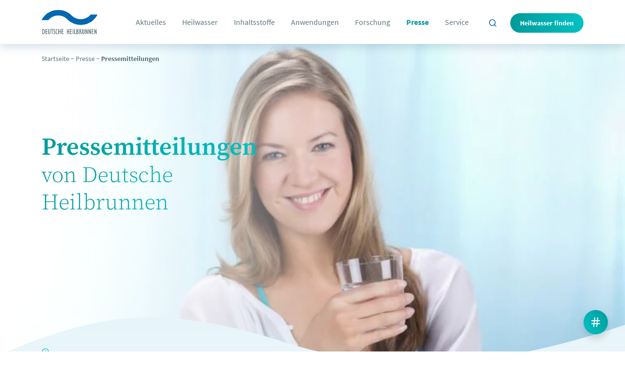

--- FILE ---
content_type: text/html; charset=UTF-8
request_url: https://www.heilwasser.com/presse/pressemitteilungen/?filter_category_first=56&filter_category_second=61&filter_category_third=67
body_size: 16684
content:
<!doctype html>
<html lang="de" class="-nojs root" itemscope itemtype="https://schema.org/WebPage">
<head>
    <script>
        document.getElementsByTagName('html')[0].className = '-js root';
    </script>
    <meta charset="UTF-8">
    <meta name="viewport" content="width=device-width, initial-scale=1, shrink-to-fit=no, user-scalable=yes">
    <meta http-equiv="x-ua-compatible" content="ie=edge">
    <link rel="apple-touch-icon" sizes="180x180" href="/wp-content/themes/heilwasser/assets/favicons/site.webmanifestapple-touch-icon.png">
    <link rel="icon" type="image/png" sizes="32x32" href="/wp-content/themes/heilwasser/assets/favicons/favicon-32x32.png">
    <link rel="icon" type="image/png" sizes="16x16" href="/wp-content/themes/heilwasser/assets/favicons/favicon-16x16.png">
    <link rel="manifest" href="/wp-content/themes/heilwasser/assets/favicons/site.webmanifest">
    <link rel="mask-icon" href="/wp-content/themes/heilwasser/assets/favicons/safari-pinned-tab.svg" color="#ffffff">
    <meta name="msapplication-TileColor" content="#ffffff">
    <meta name="theme-color" content="#ffffff">
    <title>
        Pressemitteilungen ~ Heilwasser.com</title>
    <meta name='robots' content='index, follow, max-image-preview:large, max-snippet:-1, max-video-preview:-1' />

	<!-- This site is optimized with the Yoast SEO plugin v26.8 - https://yoast.com/product/yoast-seo-wordpress/ -->
	<link rel="canonical" href="https://www.heilwasser.com/presse/pressemitteilungen/" />
	<meta property="og:locale" content="de_DE" />
	<meta property="og:type" content="article" />
	<meta property="og:title" content="Pressemitteilungen ~ Heilwasser.com" />
	<meta property="og:description" content="Alle Pressemitteilungen im Überblick Hier finden Sie die aktuellen Pressemitteilungen zum Thema Heilwasser, gesunde Ernährung und vieles mehr." />
	<meta property="og:url" content="https://www.heilwasser.com/presse/pressemitteilungen/" />
	<meta property="og:site_name" content="Heilwasser.com" />
	<meta property="article:modified_time" content="2021-06-18T10:50:30+00:00" />
	<meta property="og:image" content="https://www.heilwasser.com/wp-content/uploads/pressemitteilungen-heilwasser.jpg" />
	<meta property="og:image:width" content="2880" />
	<meta property="og:image:height" content="1500" />
	<meta property="og:image:type" content="image/jpeg" />
	<meta name="twitter:card" content="summary_large_image" />
	<meta name="twitter:label1" content="Geschätzte Lesezeit" />
	<meta name="twitter:data1" content="1 Minute" />
	<script type="application/ld+json" class="yoast-schema-graph">{"@context":"https://schema.org","@graph":[{"@type":"WebPage","@id":"https://www.heilwasser.com/presse/pressemitteilungen/","url":"https://www.heilwasser.com/presse/pressemitteilungen/","name":"Pressemitteilungen ~ Heilwasser.com","isPartOf":{"@id":"https://www.heilwasser.com/#website"},"primaryImageOfPage":{"@id":"https://www.heilwasser.com/presse/pressemitteilungen/#primaryimage"},"image":{"@id":"https://www.heilwasser.com/presse/pressemitteilungen/#primaryimage"},"thumbnailUrl":"https://www.heilwasser.com/wp-content/uploads/pressemitteilungen-heilwasser.jpg","datePublished":"2021-05-07T07:55:19+00:00","dateModified":"2021-06-18T10:50:30+00:00","breadcrumb":{"@id":"https://www.heilwasser.com/presse/pressemitteilungen/#breadcrumb"},"inLanguage":"de","potentialAction":[{"@type":"ReadAction","target":["https://www.heilwasser.com/presse/pressemitteilungen/"]}]},{"@type":"ImageObject","inLanguage":"de","@id":"https://www.heilwasser.com/presse/pressemitteilungen/#primaryimage","url":"https://www.heilwasser.com/wp-content/uploads/pressemitteilungen-heilwasser.jpg","contentUrl":"https://www.heilwasser.com/wp-content/uploads/pressemitteilungen-heilwasser.jpg","width":2880,"height":1500,"caption":"Pressemitteilungen zu Heilwasser | Foto: Informationsbüro Heilwasser"},{"@type":"BreadcrumbList","@id":"https://www.heilwasser.com/presse/pressemitteilungen/#breadcrumb","itemListElement":[{"@type":"ListItem","position":1,"name":"Startseite","item":"https://www.heilwasser.com/"},{"@type":"ListItem","position":2,"name":"Presse","item":"https://www.heilwasser.com/presse/"},{"@type":"ListItem","position":3,"name":"Pressemitteilungen"}]},{"@type":"WebSite","@id":"https://www.heilwasser.com/#website","url":"https://www.heilwasser.com/","name":"Heilwasser.com","description":"Naturheilmittel &amp; Heilquelle","potentialAction":[{"@type":"SearchAction","target":{"@type":"EntryPoint","urlTemplate":"https://www.heilwasser.com/?s={search_term_string}"},"query-input":{"@type":"PropertyValueSpecification","valueRequired":true,"valueName":"search_term_string"}}],"inLanguage":"de"}]}</script>
	<!-- / Yoast SEO plugin. -->


<link rel="alternate" title="oEmbed (JSON)" type="application/json+oembed" href="https://www.heilwasser.com/wp-json/oembed/1.0/embed?url=https%3A%2F%2Fwww.heilwasser.com%2Fpresse%2Fpressemitteilungen%2F" />
<link rel="alternate" title="oEmbed (XML)" type="text/xml+oembed" href="https://www.heilwasser.com/wp-json/oembed/1.0/embed?url=https%3A%2F%2Fwww.heilwasser.com%2Fpresse%2Fpressemitteilungen%2F&#038;format=xml" />
<style id='wp-img-auto-sizes-contain-inline-css' type='text/css'>
img:is([sizes=auto i],[sizes^="auto," i]){contain-intrinsic-size:3000px 1500px}
/*# sourceURL=wp-img-auto-sizes-contain-inline-css */
</style>
<style id='wp-block-library-inline-css' type='text/css'>
:root{--wp-block-synced-color:#7a00df;--wp-block-synced-color--rgb:122,0,223;--wp-bound-block-color:var(--wp-block-synced-color);--wp-editor-canvas-background:#ddd;--wp-admin-theme-color:#007cba;--wp-admin-theme-color--rgb:0,124,186;--wp-admin-theme-color-darker-10:#006ba1;--wp-admin-theme-color-darker-10--rgb:0,107,160.5;--wp-admin-theme-color-darker-20:#005a87;--wp-admin-theme-color-darker-20--rgb:0,90,135;--wp-admin-border-width-focus:2px}@media (min-resolution:192dpi){:root{--wp-admin-border-width-focus:1.5px}}.wp-element-button{cursor:pointer}:root .has-very-light-gray-background-color{background-color:#eee}:root .has-very-dark-gray-background-color{background-color:#313131}:root .has-very-light-gray-color{color:#eee}:root .has-very-dark-gray-color{color:#313131}:root .has-vivid-green-cyan-to-vivid-cyan-blue-gradient-background{background:linear-gradient(135deg,#00d084,#0693e3)}:root .has-purple-crush-gradient-background{background:linear-gradient(135deg,#34e2e4,#4721fb 50%,#ab1dfe)}:root .has-hazy-dawn-gradient-background{background:linear-gradient(135deg,#faaca8,#dad0ec)}:root .has-subdued-olive-gradient-background{background:linear-gradient(135deg,#fafae1,#67a671)}:root .has-atomic-cream-gradient-background{background:linear-gradient(135deg,#fdd79a,#004a59)}:root .has-nightshade-gradient-background{background:linear-gradient(135deg,#330968,#31cdcf)}:root .has-midnight-gradient-background{background:linear-gradient(135deg,#020381,#2874fc)}:root{--wp--preset--font-size--normal:16px;--wp--preset--font-size--huge:42px}.has-regular-font-size{font-size:1em}.has-larger-font-size{font-size:2.625em}.has-normal-font-size{font-size:var(--wp--preset--font-size--normal)}.has-huge-font-size{font-size:var(--wp--preset--font-size--huge)}.has-text-align-center{text-align:center}.has-text-align-left{text-align:left}.has-text-align-right{text-align:right}.has-fit-text{white-space:nowrap!important}#end-resizable-editor-section{display:none}.aligncenter{clear:both}.items-justified-left{justify-content:flex-start}.items-justified-center{justify-content:center}.items-justified-right{justify-content:flex-end}.items-justified-space-between{justify-content:space-between}.screen-reader-text{border:0;clip-path:inset(50%);height:1px;margin:-1px;overflow:hidden;padding:0;position:absolute;width:1px;word-wrap:normal!important}.screen-reader-text:focus{background-color:#ddd;clip-path:none;color:#444;display:block;font-size:1em;height:auto;left:5px;line-height:normal;padding:15px 23px 14px;text-decoration:none;top:5px;width:auto;z-index:100000}html :where(.has-border-color){border-style:solid}html :where([style*=border-top-color]){border-top-style:solid}html :where([style*=border-right-color]){border-right-style:solid}html :where([style*=border-bottom-color]){border-bottom-style:solid}html :where([style*=border-left-color]){border-left-style:solid}html :where([style*=border-width]){border-style:solid}html :where([style*=border-top-width]){border-top-style:solid}html :where([style*=border-right-width]){border-right-style:solid}html :where([style*=border-bottom-width]){border-bottom-style:solid}html :where([style*=border-left-width]){border-left-style:solid}html :where(img[class*=wp-image-]){height:auto;max-width:100%}:where(figure){margin:0 0 1em}html :where(.is-position-sticky){--wp-admin--admin-bar--position-offset:var(--wp-admin--admin-bar--height,0px)}@media screen and (max-width:600px){html :where(.is-position-sticky){--wp-admin--admin-bar--position-offset:0px}}

/*# sourceURL=wp-block-library-inline-css */
</style><style id='global-styles-inline-css' type='text/css'>
:root{--wp--preset--aspect-ratio--square: 1;--wp--preset--aspect-ratio--4-3: 4/3;--wp--preset--aspect-ratio--3-4: 3/4;--wp--preset--aspect-ratio--3-2: 3/2;--wp--preset--aspect-ratio--2-3: 2/3;--wp--preset--aspect-ratio--16-9: 16/9;--wp--preset--aspect-ratio--9-16: 9/16;--wp--preset--color--black: #000000;--wp--preset--color--cyan-bluish-gray: #abb8c3;--wp--preset--color--white: #ffffff;--wp--preset--color--pale-pink: #f78da7;--wp--preset--color--vivid-red: #cf2e2e;--wp--preset--color--luminous-vivid-orange: #ff6900;--wp--preset--color--luminous-vivid-amber: #fcb900;--wp--preset--color--light-green-cyan: #7bdcb5;--wp--preset--color--vivid-green-cyan: #00d084;--wp--preset--color--pale-cyan-blue: #8ed1fc;--wp--preset--color--vivid-cyan-blue: #0693e3;--wp--preset--color--vivid-purple: #9b51e0;--wp--preset--gradient--vivid-cyan-blue-to-vivid-purple: linear-gradient(135deg,rgb(6,147,227) 0%,rgb(155,81,224) 100%);--wp--preset--gradient--light-green-cyan-to-vivid-green-cyan: linear-gradient(135deg,rgb(122,220,180) 0%,rgb(0,208,130) 100%);--wp--preset--gradient--luminous-vivid-amber-to-luminous-vivid-orange: linear-gradient(135deg,rgb(252,185,0) 0%,rgb(255,105,0) 100%);--wp--preset--gradient--luminous-vivid-orange-to-vivid-red: linear-gradient(135deg,rgb(255,105,0) 0%,rgb(207,46,46) 100%);--wp--preset--gradient--very-light-gray-to-cyan-bluish-gray: linear-gradient(135deg,rgb(238,238,238) 0%,rgb(169,184,195) 100%);--wp--preset--gradient--cool-to-warm-spectrum: linear-gradient(135deg,rgb(74,234,220) 0%,rgb(151,120,209) 20%,rgb(207,42,186) 40%,rgb(238,44,130) 60%,rgb(251,105,98) 80%,rgb(254,248,76) 100%);--wp--preset--gradient--blush-light-purple: linear-gradient(135deg,rgb(255,206,236) 0%,rgb(152,150,240) 100%);--wp--preset--gradient--blush-bordeaux: linear-gradient(135deg,rgb(254,205,165) 0%,rgb(254,45,45) 50%,rgb(107,0,62) 100%);--wp--preset--gradient--luminous-dusk: linear-gradient(135deg,rgb(255,203,112) 0%,rgb(199,81,192) 50%,rgb(65,88,208) 100%);--wp--preset--gradient--pale-ocean: linear-gradient(135deg,rgb(255,245,203) 0%,rgb(182,227,212) 50%,rgb(51,167,181) 100%);--wp--preset--gradient--electric-grass: linear-gradient(135deg,rgb(202,248,128) 0%,rgb(113,206,126) 100%);--wp--preset--gradient--midnight: linear-gradient(135deg,rgb(2,3,129) 0%,rgb(40,116,252) 100%);--wp--preset--font-size--small: 13px;--wp--preset--font-size--medium: 20px;--wp--preset--font-size--large: 36px;--wp--preset--font-size--x-large: 42px;--wp--preset--spacing--20: 0.44rem;--wp--preset--spacing--30: 0.67rem;--wp--preset--spacing--40: 1rem;--wp--preset--spacing--50: 1.5rem;--wp--preset--spacing--60: 2.25rem;--wp--preset--spacing--70: 3.38rem;--wp--preset--spacing--80: 5.06rem;--wp--preset--shadow--natural: 6px 6px 9px rgba(0, 0, 0, 0.2);--wp--preset--shadow--deep: 12px 12px 50px rgba(0, 0, 0, 0.4);--wp--preset--shadow--sharp: 6px 6px 0px rgba(0, 0, 0, 0.2);--wp--preset--shadow--outlined: 6px 6px 0px -3px rgb(255, 255, 255), 6px 6px rgb(0, 0, 0);--wp--preset--shadow--crisp: 6px 6px 0px rgb(0, 0, 0);}:where(.is-layout-flex){gap: 0.5em;}:where(.is-layout-grid){gap: 0.5em;}body .is-layout-flex{display: flex;}.is-layout-flex{flex-wrap: wrap;align-items: center;}.is-layout-flex > :is(*, div){margin: 0;}body .is-layout-grid{display: grid;}.is-layout-grid > :is(*, div){margin: 0;}:where(.wp-block-columns.is-layout-flex){gap: 2em;}:where(.wp-block-columns.is-layout-grid){gap: 2em;}:where(.wp-block-post-template.is-layout-flex){gap: 1.25em;}:where(.wp-block-post-template.is-layout-grid){gap: 1.25em;}.has-black-color{color: var(--wp--preset--color--black) !important;}.has-cyan-bluish-gray-color{color: var(--wp--preset--color--cyan-bluish-gray) !important;}.has-white-color{color: var(--wp--preset--color--white) !important;}.has-pale-pink-color{color: var(--wp--preset--color--pale-pink) !important;}.has-vivid-red-color{color: var(--wp--preset--color--vivid-red) !important;}.has-luminous-vivid-orange-color{color: var(--wp--preset--color--luminous-vivid-orange) !important;}.has-luminous-vivid-amber-color{color: var(--wp--preset--color--luminous-vivid-amber) !important;}.has-light-green-cyan-color{color: var(--wp--preset--color--light-green-cyan) !important;}.has-vivid-green-cyan-color{color: var(--wp--preset--color--vivid-green-cyan) !important;}.has-pale-cyan-blue-color{color: var(--wp--preset--color--pale-cyan-blue) !important;}.has-vivid-cyan-blue-color{color: var(--wp--preset--color--vivid-cyan-blue) !important;}.has-vivid-purple-color{color: var(--wp--preset--color--vivid-purple) !important;}.has-black-background-color{background-color: var(--wp--preset--color--black) !important;}.has-cyan-bluish-gray-background-color{background-color: var(--wp--preset--color--cyan-bluish-gray) !important;}.has-white-background-color{background-color: var(--wp--preset--color--white) !important;}.has-pale-pink-background-color{background-color: var(--wp--preset--color--pale-pink) !important;}.has-vivid-red-background-color{background-color: var(--wp--preset--color--vivid-red) !important;}.has-luminous-vivid-orange-background-color{background-color: var(--wp--preset--color--luminous-vivid-orange) !important;}.has-luminous-vivid-amber-background-color{background-color: var(--wp--preset--color--luminous-vivid-amber) !important;}.has-light-green-cyan-background-color{background-color: var(--wp--preset--color--light-green-cyan) !important;}.has-vivid-green-cyan-background-color{background-color: var(--wp--preset--color--vivid-green-cyan) !important;}.has-pale-cyan-blue-background-color{background-color: var(--wp--preset--color--pale-cyan-blue) !important;}.has-vivid-cyan-blue-background-color{background-color: var(--wp--preset--color--vivid-cyan-blue) !important;}.has-vivid-purple-background-color{background-color: var(--wp--preset--color--vivid-purple) !important;}.has-black-border-color{border-color: var(--wp--preset--color--black) !important;}.has-cyan-bluish-gray-border-color{border-color: var(--wp--preset--color--cyan-bluish-gray) !important;}.has-white-border-color{border-color: var(--wp--preset--color--white) !important;}.has-pale-pink-border-color{border-color: var(--wp--preset--color--pale-pink) !important;}.has-vivid-red-border-color{border-color: var(--wp--preset--color--vivid-red) !important;}.has-luminous-vivid-orange-border-color{border-color: var(--wp--preset--color--luminous-vivid-orange) !important;}.has-luminous-vivid-amber-border-color{border-color: var(--wp--preset--color--luminous-vivid-amber) !important;}.has-light-green-cyan-border-color{border-color: var(--wp--preset--color--light-green-cyan) !important;}.has-vivid-green-cyan-border-color{border-color: var(--wp--preset--color--vivid-green-cyan) !important;}.has-pale-cyan-blue-border-color{border-color: var(--wp--preset--color--pale-cyan-blue) !important;}.has-vivid-cyan-blue-border-color{border-color: var(--wp--preset--color--vivid-cyan-blue) !important;}.has-vivid-purple-border-color{border-color: var(--wp--preset--color--vivid-purple) !important;}.has-vivid-cyan-blue-to-vivid-purple-gradient-background{background: var(--wp--preset--gradient--vivid-cyan-blue-to-vivid-purple) !important;}.has-light-green-cyan-to-vivid-green-cyan-gradient-background{background: var(--wp--preset--gradient--light-green-cyan-to-vivid-green-cyan) !important;}.has-luminous-vivid-amber-to-luminous-vivid-orange-gradient-background{background: var(--wp--preset--gradient--luminous-vivid-amber-to-luminous-vivid-orange) !important;}.has-luminous-vivid-orange-to-vivid-red-gradient-background{background: var(--wp--preset--gradient--luminous-vivid-orange-to-vivid-red) !important;}.has-very-light-gray-to-cyan-bluish-gray-gradient-background{background: var(--wp--preset--gradient--very-light-gray-to-cyan-bluish-gray) !important;}.has-cool-to-warm-spectrum-gradient-background{background: var(--wp--preset--gradient--cool-to-warm-spectrum) !important;}.has-blush-light-purple-gradient-background{background: var(--wp--preset--gradient--blush-light-purple) !important;}.has-blush-bordeaux-gradient-background{background: var(--wp--preset--gradient--blush-bordeaux) !important;}.has-luminous-dusk-gradient-background{background: var(--wp--preset--gradient--luminous-dusk) !important;}.has-pale-ocean-gradient-background{background: var(--wp--preset--gradient--pale-ocean) !important;}.has-electric-grass-gradient-background{background: var(--wp--preset--gradient--electric-grass) !important;}.has-midnight-gradient-background{background: var(--wp--preset--gradient--midnight) !important;}.has-small-font-size{font-size: var(--wp--preset--font-size--small) !important;}.has-medium-font-size{font-size: var(--wp--preset--font-size--medium) !important;}.has-large-font-size{font-size: var(--wp--preset--font-size--large) !important;}.has-x-large-font-size{font-size: var(--wp--preset--font-size--x-large) !important;}
/*# sourceURL=global-styles-inline-css */
</style>

<style id='classic-theme-styles-inline-css' type='text/css'>
/*! This file is auto-generated */
.wp-block-button__link{color:#fff;background-color:#32373c;border-radius:9999px;box-shadow:none;text-decoration:none;padding:calc(.667em + 2px) calc(1.333em + 2px);font-size:1.125em}.wp-block-file__button{background:#32373c;color:#fff;text-decoration:none}
/*# sourceURL=/wp-includes/css/classic-themes.min.css */
</style>
<link rel='stylesheet' id='contact-form-7-css' href='https://www.heilwasser.com/wp-content/plugins/contact-form-7/includes/css/styles.css?ver=6.1.4' type='text/css' media='all' />
<link rel='stylesheet' id='eeb-css-frontend-css' href='https://www.heilwasser.com/wp-content/plugins/email-encoder-bundle/assets/css/style.css?ver=54d4eedc552c499c4a8d6b89c23d3df1' type='text/css' media='all' />
<link rel='stylesheet' id='heilwasser-style-css' href='https://www.heilwasser.com/wp-content/themes/heilwasser/dist/Web.css?1769262213&#038;ver=1769262213' type='text/css' media='all' />
<link rel='stylesheet' id='borlabs-cookie-css' href='https://www.heilwasser.com/wp-content/cache/borlabs-cookie/borlabs-cookie_1_de.css?ver=2.3.6-21' type='text/css' media='all' />
<link rel='stylesheet' id='searchwp-live-search-css' href='https://www.heilwasser.com/wp-content/plugins/searchwp-live-ajax-search/assets/styles/style.min.css?ver=1.8.7' type='text/css' media='all' />
<style id='searchwp-live-search-inline-css' type='text/css'>
.searchwp-live-search-result .searchwp-live-search-result--title a {
  font-size: 16px;
}
.searchwp-live-search-result .searchwp-live-search-result--price {
  font-size: 14px;
}
.searchwp-live-search-result .searchwp-live-search-result--add-to-cart .button {
  font-size: 14px;
}

/*# sourceURL=searchwp-live-search-inline-css */
</style>
<link rel='stylesheet' id='wp-block-heading-css' href='https://www.heilwasser.com/wp-includes/blocks/heading/style.min.css?ver=6.9' type='text/css' media='all' />
<link rel='stylesheet' id='wp-block-paragraph-css' href='https://www.heilwasser.com/wp-includes/blocks/paragraph/style.min.css?ver=6.9' type='text/css' media='all' />
<script type="text/javascript" src="https://www.heilwasser.com/wp-includes/js/jquery/jquery.min.js?ver=3.7.1" id="jquery-core-js"></script>
<script type="text/javascript" src="https://www.heilwasser.com/wp-content/plugins/email-encoder-bundle/assets/js/custom.js?ver=2c542c9989f589cd5318f5cef6a9ecd7" id="eeb-js-frontend-js"></script>
<script type="text/javascript" id="borlabs-cookie-prioritize-js-extra">
/* <![CDATA[ */
var borlabsCookiePrioritized = {"domain":"www.heilwasser.com","path":"/","version":"2","bots":"1","optInJS":{"statistics":{"google-analytics-four":"[base64]/[base64]"}}};
//# sourceURL=borlabs-cookie-prioritize-js-extra
/* ]]> */
</script>
<script type="text/javascript" src="https://www.heilwasser.com/wp-content/plugins/borlabs-cookie/assets/javascript/borlabs-cookie-prioritize.min.js?ver=2.3.6" id="borlabs-cookie-prioritize-js"></script>
<link rel="https://api.w.org/" href="https://www.heilwasser.com/wp-json/" /><link rel="alternate" title="JSON" type="application/json" href="https://www.heilwasser.com/wp-json/wp/v2/pages/297" /><link rel='shortlink' href='https://www.heilwasser.com/?p=297' />
<script>
window.dataLayer = window.dataLayer || [];
if (typeof gtag !== 'function') { function gtag(){dataLayer.push(arguments);} }
if('0' === '1') {
    gtag('consent', 'default', {
       'ad_storage': 'denied',
       'analytics_storage': 'denied'
    });
    gtag("js", new Date());
    gtag("config", "G-D8PXE6ZQ6W", { "anonymize_ip": true });

    (function (w, d, s, i) {
    var f = d.getElementsByTagName(s)[0],
        j = d.createElement(s);
    j.async = true;
    j.src =
        "https://www.googletagmanager.com/gtag/js?id=" + i;
    f.parentNode.insertBefore(j, f);
    })(window, document, "script", "G-D8PXE6ZQ6W");
}
</script></head>
<body class="wp-singular page-template-default page page-id-297 page-child parent-pageid-123 wp-theme-heilwasser body">
<form method="get" class="searchform" id="searchform" action="https://www.heilwasser.com/">
    <div class="container-fluid">
        <div class="wrap test">
            <input type="text"
                   class="form-control"
                   name="s" data-swplive="true" data-swpengine="default" data-swpconfig="default"
                   id="s"
                   placeholder="Suchbegriff eingeben..." value="" />
            <input type="hidden" name="search-type" value="posts" />
            <button type="submit" name="submit" id="searchsubmit" value="Suchen">
                <svg class="feather"><use xlink:href="/wp-content/themes/heilwasser/assets/sprite.svg#search"/></svg>            </button>
        </div>
    </div>
</form>
<header class="o-header -subpage" itemscope itemtype="https://schema.org/WPHeader">
    <div class="o-header__container container-fluid">
        <a href="/" class="o-header__logo">
            <img src="/wp-content/themes/heilwasser/assets/logos/logo-deutsche-heilbrunnen.svg" alt="Deutsche Heilbrunnen" class="">
        </a>
                    <nav class="o-mainNavigation" itemscope itemtype="https://schema.org/SiteNavigationElement">
                <ul class="o-mainNavigation__l1u container-fluid s-current">
                    <li id="menu-item-132" class="menu-item menu-item-type-post_type menu-item-object-page menu-item-has-children menu-item-132"><a href="https://www.heilwasser.com/aktuelles/" class="menu-item-link-class ">Aktuelles</a>
<div class="sub-menu"><div class="sub-menu-inner"><div class="container-fluid"><ul id="dropdown-132" class="container megamenu-background sub-menu dropdown-content">
	<li id="menu-item-1098" class="menu-item menu-item-type-post_type menu-item-object-page menu-item-1098"><a href="https://www.heilwasser.com/aktuelles/" class="menu-item-link-class ">Aktuelles</a><ul class="sub-menu dropdown-content"> <li class="menu-item menu-item-type-post_type menu-item-object-page menu-item-4184 "> <a href="https://www.heilwasser.com/aktuelles/was-hilft-natuerlich-bei-zu-hohem-blutdruck/" class="menu-item-link-class"> Was hilft natürlich bei zu hohem Blutdruck? </a> </li> <li class="menu-item menu-item-type-post_type menu-item-object-page menu-item-4176 "> <a href="https://www.heilwasser.com/aktuelles/zehn-gruende-warum-man-magnesium-braucht/" class="menu-item-link-class"> Zehn Gründe, warum man Magnesium braucht </a> </li> <li class="menu-item menu-item-type-post_type menu-item-object-page menu-item-4166 "> <a href="https://www.heilwasser.com/aktuelles/natuerlich-starke-knochen/" class="menu-item-link-class"> Natürlich starke Knochen </a> </li> <li class="menu-item menu-item-type-post_type menu-item-object-page menu-item-4143 "> <a href="https://www.heilwasser.com/aktuelles/nicht-nur-veganer-sollten-bei-der-ernaehrung-auf-calcium-achten/" class="menu-item-link-class"> Nicht nur Veganer sollten bei der Ernährung auf Calcium achten </a> </li> <li class="menu-item menu-item-type-post_type menu-item-object-page menu-item-overview"> <a href="https://www.heilwasser.com/aktuelles/" class="menu-item-link-class"> Alle ansehen  </a> </li> </ul></li>
</ul></div></div></div>
</li>
<li id="menu-item-235" class="menu-item menu-item-type-post_type menu-item-object-page menu-item-has-children menu-item-235"><a href="https://www.heilwasser.com/heilwasser/" class="menu-item-link-class ">Heilwasser</a>
<div class="sub-menu"><div class="sub-menu-inner"><div class="container-fluid"><ul id="dropdown-235" class="container megamenu-background sub-menu dropdown-content">
	<li id="menu-item-591" class="menu-item menu-item-type-post_type menu-item-object-page menu-item-591"><a href="https://www.heilwasser.com/heilwasser/entstehung-von-heilwasser/" class="menu-item-link-class ">Entstehung</a></li>
	<li id="menu-item-590" class="menu-item menu-item-type-post_type menu-item-object-page menu-item-590"><a href="https://www.heilwasser.com/heilwasser/zulassung-von-heilwasser/" class="menu-item-link-class ">Zulassung</a></li>
	<li id="menu-item-589" class="menu-item menu-item-type-post_type menu-item-object-page menu-item-589"><a href="https://www.heilwasser.com/heilwasser/qualitaet-von-heilwasser/" class="menu-item-link-class ">Qualität von Heilwasser</a></li>
	<li id="menu-item-588" class="menu-item menu-item-type-post_type menu-item-object-page menu-item-588"><a href="https://www.heilwasser.com/heilwasser/heilwasser-etikett/" class="menu-item-link-class ">Heilwasser-Etikett</a></li>
	<li id="menu-item-587" class="menu-item menu-item-type-post_type menu-item-object-page menu-item-587"><a href="https://www.heilwasser.com/heilwasser/regionales-heilwasser/" class="menu-item-link-class ">Regionales Heilwasser</a></li>
	<li id="menu-item-959" class="menu-item menu-item-type-post_type menu-item-object-page menu-item-959"><a href="https://www.heilwasser.com/heilwasser/heilwasser-historie/" class="menu-item-link-class ">Heilwasser-Historie</a></li>
</ul></div></div></div>
</li>
<li id="menu-item-131" class="menu-item menu-item-type-post_type menu-item-object-page menu-item-has-children menu-item-131"><a href="https://www.heilwasser.com/inhaltsstoffe/" class="menu-item-link-class ">Inhaltsstoffe</a>
<div class="sub-menu"><div class="sub-menu-inner"><div class="container-fluid"><ul id="dropdown-131" class="container megamenu-background sub-menu dropdown-content">
	<li id="menu-item-605" class="menu-item menu-item-type-post_type menu-item-object-inhaltsstoff menu-item-605"><a href="https://www.heilwasser.com/inhaltsstoffe/calcium/" class="menu-item-link-class ">Calcium</a></li>
	<li id="menu-item-606" class="menu-item menu-item-type-post_type menu-item-object-inhaltsstoff menu-item-606"><a href="https://www.heilwasser.com/inhaltsstoffe/fluorid/" class="menu-item-link-class ">Fluorid</a></li>
	<li id="menu-item-607" class="menu-item menu-item-type-post_type menu-item-object-inhaltsstoff menu-item-607"><a href="https://www.heilwasser.com/inhaltsstoffe/hydrogencarbonat/" class="menu-item-link-class ">Hydrogencarbonat</a></li>
	<li id="menu-item-608" class="menu-item menu-item-type-post_type menu-item-object-inhaltsstoff menu-item-608"><a href="https://www.heilwasser.com/inhaltsstoffe/kohlensaeure/" class="menu-item-link-class ">Kohlensäure</a></li>
	<li id="menu-item-609" class="menu-item menu-item-type-post_type menu-item-object-inhaltsstoff menu-item-609"><a href="https://www.heilwasser.com/inhaltsstoffe/magnesium/" class="menu-item-link-class ">Magnesium</a></li>
	<li id="menu-item-610" class="menu-item menu-item-type-post_type menu-item-object-inhaltsstoff menu-item-610"><a href="https://www.heilwasser.com/inhaltsstoffe/natrium/" class="menu-item-link-class ">Natrium</a></li>
	<li id="menu-item-611" class="menu-item menu-item-type-post_type menu-item-object-inhaltsstoff menu-item-611"><a href="https://www.heilwasser.com/inhaltsstoffe/sulfat/" class="menu-item-link-class ">Sulfat</a></li>
</ul></div></div></div>
</li>
<li id="menu-item-130" class="menu-item menu-item-type-post_type menu-item-object-page menu-item-130"><a href="https://www.heilwasser.com/anwendungen/" class="menu-item-link-class ">Anwendungen</a><div class="sub-menu"><div class="sub-menu-inner"><div class="container-fluid"> <ul class="container megamenu-background sub-menu dropdown-content"> <li class="menu-item menu-item-type-post_type menu-item-object-page menu-item-taxonomy"> <b class="menu-item-link-class"> Mineralstoffmangel </b> <ul class="sub-menu dropdown-content"> <li class="menu-item menu-item-type-post_type menu-item-object-page menu-item-219 "> <a href="https://www.heilwasser.com/anwendungen/calciummangel-und-osteoporose/" class="menu-item-link-class"> Calciummangel und Osteoporose </a> </li> <li class="menu-item menu-item-type-post_type menu-item-object-page menu-item-220 "> <a href="https://www.heilwasser.com/anwendungen/magnesiummangel/" class="menu-item-link-class"> Magnesiummangel </a> </li> <li class="menu-item menu-item-type-post_type menu-item-object-page menu-item-221 "> <a href="https://www.heilwasser.com/anwendungen/karies-schutz-mit-fluorid/" class="menu-item-link-class"> Karies-Schutz mit Fluorid </a> </li> </ul> </li> <li class="menu-item menu-item-type-post_type menu-item-object-page menu-item-taxonomy"> <b class="menu-item-link-class"> Säureprobleme </b> <ul class="sub-menu dropdown-content"> <li class="menu-item menu-item-type-post_type menu-item-object-page menu-item-309 "> <a href="https://www.heilwasser.com/anwendungen/saeure-basen-haushalt-und-uebersaeuerung/" class="menu-item-link-class"> Säure-Basen-Haushalt und Übersäuerung </a> </li> <li class="menu-item menu-item-type-post_type menu-item-object-page menu-item-310 "> <a href="https://www.heilwasser.com/anwendungen/sodbrennen-und-zu-viel-magensaeure/" class="menu-item-link-class"> Sodbrennen und zu viel Magensäure </a> </li> </ul> </li> <li class="menu-item menu-item-type-post_type menu-item-object-page menu-item-taxonomy"> <b class="menu-item-link-class"> Verdauungsprobleme </b> <ul class="sub-menu dropdown-content"> <li class="menu-item menu-item-type-post_type menu-item-object-page menu-item-311 "> <a href="https://www.heilwasser.com/anwendungen/verdauung-verbessern-verstopfung-vermeiden/" class="menu-item-link-class"> Verdauung verbessern &#8211; Verstopfung vermeiden </a> </li> <li class="menu-item menu-item-type-post_type menu-item-object-page menu-item-312 "> <a href="https://www.heilwasser.com/anwendungen/galle-leber-und-bauchspeicheldruese/" class="menu-item-link-class"> Galle, Leber und Bauchspeicheldrüse </a> </li> </ul> </li> <li class="menu-item menu-item-type-post_type menu-item-object-page menu-item-taxonomy"> <b class="menu-item-link-class"> Nieren- und Harnwegsprobleme </b> <ul class="sub-menu dropdown-content"> <li class="menu-item menu-item-type-post_type menu-item-object-page menu-item-313 "> <a href="https://www.heilwasser.com/anwendungen/blasenentzuendung/" class="menu-item-link-class"> Blasenentzündung </a> </li> <li class="menu-item menu-item-type-post_type menu-item-object-page menu-item-314 "> <a href="https://www.heilwasser.com/anwendungen/harnsteine/" class="menu-item-link-class"> Harnsteine </a> </li> </ul> </li> <li class="menu-item menu-item-type-post_type menu-item-object-page menu-item-taxonomy"> <b class="menu-item-link-class"> Stoffwechselprobleme </b> <ul class="sub-menu dropdown-content"> <li class="menu-item menu-item-type-post_type menu-item-object-page menu-item-233 "> <a href="https://www.heilwasser.com/anwendungen/herz-und-kreislauf/" class="menu-item-link-class"> Herz und Kreislauf </a> </li> <li class="menu-item menu-item-type-post_type menu-item-object-page menu-item-234 "> <a href="https://www.heilwasser.com/anwendungen/gicht-und-harnsaeure/" class="menu-item-link-class"> Gicht und Harnsäure </a> </li> <li class="menu-item menu-item-type-post_type menu-item-object-page menu-item-232 "> <a href="https://www.heilwasser.com/anwendungen/diabetes-mellitus/" class="menu-item-link-class"> Diabetes Mellitus </a> </li> </ul> </li> <li class="menu-item menu-item-type-post_type menu-item-object-page menu-item-taxonomy"> <b class="menu-item-link-class"> Allgemeine Anwendungen </b> <ul class="sub-menu dropdown-content"> <li class="menu-item menu-item-type-post_type menu-item-object-page menu-item-231 "> <a href="https://www.heilwasser.com/anwendungen/sport-und-mineralstoffe/" class="menu-item-link-class"> Sport und Mineralstoffe </a> </li> <li class="menu-item menu-item-type-post_type menu-item-object-page menu-item-230 "> <a href="https://www.heilwasser.com/anwendungen/schwangerschaft-und-stillzeit/" class="menu-item-link-class"> Schwangerschaft und Stillzeit </a> </li> </ul> </li> <li class="menu-item menu-item-type-post_type menu-item-object-page menu-item-taxonomy"> <b class="menu-item-link-class"> Anwendungstipps </b> <ul class="sub-menu dropdown-content"> <li class="menu-item menu-item-type-post_type menu-item-object-page menu-item-229 "> <a href="https://www.heilwasser.com/anwendungen/heilwasser-trinkkur/" class="menu-item-link-class"> Heilwasser-Trinkkur </a> </li> </ul> </li> </ul> </div></div></div></li>
<li id="menu-item-129" class="menu-item menu-item-type-post_type menu-item-object-page menu-item-has-children menu-item-129"><a href="https://www.heilwasser.com/forschung/" class="menu-item-link-class ">Forschung</a>
<div class="sub-menu"><div class="sub-menu-inner"><div class="container-fluid"><ul id="dropdown-129" class="container megamenu-background sub-menu dropdown-content">
	<li id="menu-item-1096" class="menu-item menu-item-type-post_type menu-item-object-page menu-item-1096"><a href="https://www.heilwasser.com/forschung/fachartikel/" class="menu-item-link-class ">Fachartikel</a></li>
	<li id="menu-item-969" class="menu-item menu-item-type-post_type menu-item-object-page menu-item-969"><a href="https://www.heilwasser.com/forschung/studien-zur-mineralstoff-forschung/" class="menu-item-link-class ">Studien zur Mineralstoff-Forschung</a><ul class="sub-menu dropdown-content"> <li class="menu-item menu-item-type-post_type menu-item-object-page menu-item-4173 "> <a href="https://www.heilwasser.com/studie/dietary-magnesium-intake-and-incident-chronic-kidney-disease/" class="menu-item-link-class"> Dietary magnesium intake and incident chronic kidney disease </a> </li> <li class="menu-item menu-item-type-post_type menu-item-object-page menu-item-4174 "> <a href="https://www.heilwasser.com/studie/dietary-magnesium-intake-and-rheumatoid-arthritis/" class="menu-item-link-class"> Dietary magnesium intake and rheumatoid arthritis </a> </li> <li class="menu-item menu-item-type-post_type menu-item-object-page menu-item-4136 "> <a href="https://www.heilwasser.com/studie/associations-of-magnesium-intake-with-the-risk-of-atherosclerotic-cardiovascular-disease/" class="menu-item-link-class"> Associations of magnesium intake with the risk of atherosclerotic cardiovascular disease </a> </li> <li class="menu-item menu-item-type-post_type menu-item-object-page menu-item-4138 "> <a href="https://www.heilwasser.com/studie/total-magnesium-intake-and-risk-of-frailty-in-older-women/" class="menu-item-link-class"> Total magnesium intake and risk of frailty in older women </a> </li> <li class="menu-item menu-item-type-post_type menu-item-object-page menu-item-overview"> <a href="https://www.heilwasser.com/forschung/studien-zur-mineralstoff-forschung/" class="menu-item-link-class"> Alle ansehen  </a> </li> </ul></li>
	<li id="menu-item-1097" class="menu-item menu-item-type-post_type menu-item-object-page menu-item-1097"><a href="https://www.heilwasser.com/forschung/heilwasser-newsletter/" class="menu-item-link-class ">Heilwasser-Newsletter</a></li>
</ul></div></div></div>
</li>
<li id="menu-item-128" class="menu-item menu-item-type-post_type menu-item-object-page current-page-ancestor current-menu-ancestor current-menu-parent current-page-parent current_page_parent current_page_ancestor menu-item-has-children menu-item-128 active"><a href="https://www.heilwasser.com/presse/" class="menu-item-link-class ">Presse</a>
<div class="sub-menu"><div class="sub-menu-inner"><div class="container-fluid"><ul id="dropdown-128" class="container megamenu-background sub-menu dropdown-content">
	<li id="menu-item-581" class="menu-item menu-item-type-post_type menu-item-object-page current-menu-item page_item page-item-297 current_page_item menu-item-581 active"><a href="https://www.heilwasser.com/presse/pressemitteilungen/" class="menu-item-link-class ">Pressemitteilungen</a><ul class="sub-menu dropdown-content"> <li class="menu-item menu-item-type-post_type menu-item-object-page menu-item-4185 "> <a href="https://www.heilwasser.com/pressemitteilung/was-hilft-natuerlich-bei-zu-hohem-blutdruck/" class="menu-item-link-class"> Was hilft natürlich bei zu hohem Blutdruck? </a> </li> <li class="menu-item menu-item-type-post_type menu-item-object-page menu-item-4177 "> <a href="https://www.heilwasser.com/pressemitteilung/zehn-gruende-warum-man-magnesium-braucht/" class="menu-item-link-class"> Zehn Gründe, warum man Magnesium braucht </a> </li> <li class="menu-item menu-item-type-post_type menu-item-object-page menu-item-4167 "> <a href="https://www.heilwasser.com/pressemitteilung/natuerlich-starke-knochen/" class="menu-item-link-class"> Natürlich starke Knochen </a> </li> <li class="menu-item menu-item-type-post_type menu-item-object-page menu-item-4144 "> <a href="https://www.heilwasser.com/pressemitteilung/nicht-nur-veganer-sollten-auf-calcium-achten/" class="menu-item-link-class"> Nicht nur Veganer sollten auf Calcium achten </a> </li> <li class="menu-item menu-item-type-post_type menu-item-object-page menu-item-overview"> <a href="https://www.heilwasser.com/presse/pressemitteilungen/" class="menu-item-link-class"> Alle ansehen  </a> </li> </ul></li>
	<li id="menu-item-579" class="menu-item menu-item-type-post_type menu-item-object-page menu-item-579"><a href="https://www.heilwasser.com/pressefotos/" class="menu-item-link-class ">Pressefotos</a></li>
	<li id="menu-item-580" class="menu-item menu-item-type-post_type menu-item-object-page menu-item-580"><a href="https://www.heilwasser.com/presse/pressekontakt/" class="menu-item-link-class ">Pressekontakt</a></li>
	<li id="menu-item-582" class="menu-item menu-item-type-post_type menu-item-object-page menu-item-582"><a href="https://www.heilwasser.com/presse/heilwasser-newsletter-abonnieren/" class="menu-item-link-class ">Heilwasser-Newsletter abonnieren</a></li>
</ul></div></div></div>
</li>
<li id="menu-item-127" class="menu-item menu-item-type-post_type menu-item-object-page menu-item-has-children menu-item-127"><a href="https://www.heilwasser.com/service/" class="menu-item-link-class ">Service</a>
<div class="sub-menu"><div class="sub-menu-inner"><div class="container-fluid"><ul id="dropdown-127" class="container megamenu-background sub-menu dropdown-content">
	<li id="menu-item-586" class="menu-item menu-item-type-post_type menu-item-object-page menu-item-586"><a href="https://www.heilwasser.com/service/heilwasserverzeichnis/" class="menu-item-link-class ">Heilwasserverzeichnis</a></li>
	<li id="menu-item-585" class="menu-item menu-item-type-post_type menu-item-object-page menu-item-585"><a href="https://www.heilwasser.com/service/heilwasser-informationsmaterial-fuer-verbraucher/" class="menu-item-link-class ">Heilwasser-Informationsmaterial für Verbraucher</a></li>
	<li id="menu-item-584" class="menu-item menu-item-type-post_type menu-item-object-page menu-item-584"><a href="https://www.heilwasser.com/service/heilwasser-fachinformationen/" class="menu-item-link-class ">Heilwasser-Fachinformationen</a></li>
	<li id="menu-item-3971" class="menu-item menu-item-type-post_type menu-item-object-page menu-item-3971"><a href="https://www.heilwasser.com/service/heilwasser-videos-und-audios/" class="menu-item-link-class ">Heilwasser-Videos und -Audios</a></li>
	<li id="menu-item-583" class="menu-item menu-item-type-post_type menu-item-object-page menu-item-583"><a href="https://www.heilwasser.com/service/knochencheck/" class="menu-item-link-class ">Knochencheck</a></li>
</ul></div></div></div>
</li>
<li id="menu-item-1003" class="menu-item menu-item-type-custom menu-item-object-custom menu-item-1003"><a href="https://www.heilwasser.com/service/heilwasserverzeichnis/" class="menu-item-link-class ">Heilwasser finden</a></li>
                    <li class="o-mainNavigation__mobileOnly menu-item">
                        <a href="https://www.heilwasser.com/service/heilwasserverzeichnis/" class="menu-item-link-class ">
                            Heilwasserverzeichnis
                        </a>
                    </li>
                    <li class="o-mainNavigation__search">
                        <a href="#" class="js-toggleSearch">
                            <svg class="feather"><use xlink:href="/wp-content/themes/heilwasser/assets/sprite.svg#search"/></svg>                        </a>
                    </li>
                </ul>
            </nav>
            <a href="#" class="o-mainNavigation__search o-mainNavigation__searchMobile js-toggleSearch">
                <svg class="feather"><use xlink:href="/wp-content/themes/heilwasser/assets/sprite.svg#search"/></svg>            </a>
            <button class="o-header__toggle js-toggleMenu">
                Menü
                <svg class="feather"><use xlink:href="/wp-content/themes/heilwasser/assets/sprite.svg#menu"/></svg>                <svg class="feather"><use xlink:href="/wp-content/themes/heilwasser/assets/sprite.svg#x"/></svg>            </button>
            </div>
</header>
    <main class="o-main">
            <div id="myCarousel" class="m-lead -subpage -dunkel carousel slide u-offset" data-bs-ride="carousel">

        <nav class="m-breadcrumb -absolute"><div class="container-fluid"><span><span><a href="https://www.heilwasser.com/">Startseite</a></span> <span>~</span> <span><a href="https://www.heilwasser.com/presse/">Presse</a></span> <span>~</span> <span class="breadcrumb_last" aria-current="page"><strong>Pressemitteilungen</strong></span></span></div></nav>                <div class="carousel-inner">
                                                <div class="carousel-item m-lead__item -dunkel active" data-bs-interval="10000">
                                                                            <picture>
<source srcset="https://www.heilwasser.com/wp-content/uploads/pressemitteilungen-heilwasser-1440x620.jpg 1x, https://www.heilwasser.com/wp-content/uploads/pressemitteilungen-heilwasser-2880x1240.jpg 2x" media="(min-width: 1440px)">
<source srcset="https://www.heilwasser.com/wp-content/uploads/pressemitteilungen-heilwasser-768x400.jpg 1x, https://www.heilwasser.com/wp-content/uploads/pressemitteilungen-heilwasser-1536x800.jpg 2x" media="(min-width: 768px) AND (max-width: 1439px)">
<source srcset="https://www.heilwasser.com/wp-content/uploads/pressemitteilungen-heilwasser-375x195.jpg 1x, https://www.heilwasser.com/wp-content/uploads/pressemitteilungen-heilwasser-750x391.jpg 2x" media="(min-width: 375px) AND (max-width: 767px)">
<img loading="lazy" src="https://www.heilwasser.com/wp-content/uploads/pressemitteilungen-heilwasser-1440x620.jpg" alt="Pressemitteilungen zu Heilwasser" width="1440" height="620" class="">
</picture>                                                <div class="m-lead__caption m-info"><div class="container-fluid"><span class="m-lead__captionToggle" data-bs-toggle="tooltip" title="Pressemitteilungen zu Heilwasser | Foto: Informationsbüro Heilwasser"></span></div></div>                        <div class="carousel-caption_">
                            <div class="m-lead__text">
                                <div>
                            <div class="container-fluid position-relative">
                                    <div>
                                                                                    <h1 class="m-lead__header">
                                                <b>Pressemitteilungen</b><br>
                                                von Deutsche Heilbrunnen                                            </h1>
                                                                                                                            <div class="m-lead__description">
                                                                                            </div>
                                                                                                                    </div>
                                </div>
                            </div></div>
                        </div>
                    </div>
                                    </div>
            </div>
<div class="m-wave"></div>
<div class="m-block--container m-block--core--heading">
<h2 class="wp-block-heading">Alle Pressemitteilungen im Überblick</h2>
</div><div class="m-block--container m-block--core--paragraph">
<p>Hier finden Sie die aktuellen Pressemitteilungen zum Thema Heilwasser, gesunde Ernährung und vieles mehr.</p>
</div><div class="m-block--container m-block--acf--karten-pressemitteilungen"><div class="container-fluid"><div class="no-row"><div class="col-12"><div class="m-dropdown"><div class="row">
<div class="col-12 col-md-4"><div class="dropdown"><span class="label">Bereich</span><button class="btn btn-secondary dropdown-toggle" type="button" id="dropdownMenuButton1" data-bs-toggle="dropdown" aria-expanded="false">Publikumspresse</button><ul class="dropdown-menu" aria-labelledby="dropdownMenuButton1">
<li>
<a class="dropdown-item" href="/presse/pressemitteilungen/?filter_category_first=56&#038;filter_category_second=61&#038;filter_category_third=67">
<b>
Publikumspresse
</b>
</a>
</li>
<li>
<a class="dropdown-item" href="/presse/pressemitteilungen/?filter_category_first=57&#038;filter_category_second=61&#038;filter_category_third=67">
Fachpresse
</a>
</li>
<li><hr class="dropdown-divider"></li>
<li>
<a class="dropdown-item" href="/presse/pressemitteilungen/?filter_category_second=61&#038;filter_category_third=67">
Zurücksetzen
</a>
</li>
</ul></div></div>
<div class="col-12 col-md-4"><div class="dropdown"><span class="label">Inhaltsstoffe</span><button class="btn btn-secondary dropdown-toggle" type="button" id="dropdownMenuButton2" data-bs-toggle="dropdown" aria-expanded="false">Natrium</button><ul class="dropdown-menu" aria-labelledby="dropdownMenuButton2">
<li>
<a class="dropdown-item" href="/presse/pressemitteilungen/?filter_category_first=56&#038;filter_category_second=58&#038;filter_category_third=67">
Calcium
</a>
</li>
<li>
<a class="dropdown-item" href="/presse/pressemitteilungen/?filter_category_first=56&#038;filter_category_second=59&#038;filter_category_third=67">
Magnesium
</a>
</li>
<li>
<a class="dropdown-item" href="/presse/pressemitteilungen/?filter_category_first=56&#038;filter_category_second=62&#038;filter_category_third=67">
Hydrogencarbonat
</a>
</li>
<li>
<a class="dropdown-item" href="/presse/pressemitteilungen/?filter_category_first=56&#038;filter_category_second=64&#038;filter_category_third=67">
Kieselsäure
</a>
</li>
<li>
<a class="dropdown-item" href="/presse/pressemitteilungen/?filter_category_first=56&#038;filter_category_second=61&#038;filter_category_third=67">
<b>
Natrium
</b>
</a>
</li>
<li>
<a class="dropdown-item" href="/presse/pressemitteilungen/?filter_category_first=56&#038;filter_category_second=65&#038;filter_category_third=67">
Kohlensäure
</a>
</li>
<li>
<a class="dropdown-item" href="/presse/pressemitteilungen/?filter_category_first=56&#038;filter_category_second=63&#038;filter_category_third=67">
Sulfat
</a>
</li>
<li>
<a class="dropdown-item" href="/presse/pressemitteilungen/?filter_category_first=56&#038;filter_category_second=60&#038;filter_category_third=67">
Fluorid
</a>
</li>
<li><hr class="dropdown-divider"></li>
<li>
<a class="dropdown-item" href="/presse/pressemitteilungen/?filter_category_first=56&#038;filter_category_third=67">
Zurücksetzen
</a>
</li>
</ul></div></div>
<div class="col-12 col-md-4"><div class="dropdown"><span class="label">Anwendungsbereiche</span><button class="btn btn-secondary dropdown-toggle" type="button" id="dropdownMenuButton3" data-bs-toggle="dropdown" aria-expanded="false">Mineralstoffe</button><ul class="dropdown-menu" aria-labelledby="dropdownMenuButton3">
<li>
<a class="dropdown-item" href="/presse/pressemitteilungen/?filter_category_first=56&#038;filter_category_second=61&#038;filter_category_third=79">
Ernährung
</a>
</li>
<li>
<a class="dropdown-item" href="/presse/pressemitteilungen/?filter_category_first=56&#038;filter_category_second=61&#038;filter_category_third=74">
Herz und Kreislauf
</a>
</li>
<li>
<a class="dropdown-item" href="/presse/pressemitteilungen/?filter_category_first=56&#038;filter_category_second=61&#038;filter_category_third=67">
<b>
Mineralstoffe
</b>
</a>
</li>
<li>
<a class="dropdown-item" href="/presse/pressemitteilungen/?filter_category_first=56&#038;filter_category_second=61&#038;filter_category_third=66">
Heilwasser-Warenkunde
</a>
</li>
<li>
<a class="dropdown-item" href="/presse/pressemitteilungen/?filter_category_first=56&#038;filter_category_second=61&#038;filter_category_third=71">
Knochen und Osteoporose
</a>
</li>
<li>
<a class="dropdown-item" href="/presse/pressemitteilungen/?filter_category_first=56&#038;filter_category_second=61&#038;filter_category_third=147">
Kopfschmerzen und Migräne
</a>
</li>
<li>
<a class="dropdown-item" href="/presse/pressemitteilungen/?filter_category_first=56&#038;filter_category_second=61&#038;filter_category_third=68">
Richtig trinken
</a>
</li>
<li>
<a class="dropdown-item" href="/presse/pressemitteilungen/?filter_category_first=56&#038;filter_category_second=61&#038;filter_category_third=78">
Sport und Leistungsfähigkeit
</a>
</li>
<li>
<a class="dropdown-item" href="/presse/pressemitteilungen/?filter_category_first=56&#038;filter_category_second=61&#038;filter_category_third=75">
Stoffwechsel, Gicht und Diabetes
</a>
</li>
<li>
<a class="dropdown-item" href="/presse/pressemitteilungen/?filter_category_first=56&#038;filter_category_second=61&#038;filter_category_third=72">
Säure-Basen-Haushalt und Sodbrennen
</a>
</li>
<li>
<a class="dropdown-item" href="/presse/pressemitteilungen/?filter_category_first=56&#038;filter_category_second=61&#038;filter_category_third=73">
Harnsteine und Harnwegsinfekte
</a>
</li>
<li>
<a class="dropdown-item" href="/presse/pressemitteilungen/?filter_category_first=56&#038;filter_category_second=61&#038;filter_category_third=140">
Verdauung
</a>
</li>
<li>
<a class="dropdown-item" href="/presse/pressemitteilungen/?filter_category_first=56&#038;filter_category_second=61&#038;filter_category_third=151">
Schlafqualität
</a>
</li>
<li>
<a class="dropdown-item" href="/presse/pressemitteilungen/?filter_category_first=56&#038;filter_category_second=61&#038;filter_category_third=69">
Trinkkuren und Wellness
</a>
</li>
<li>
<a class="dropdown-item" href="/presse/pressemitteilungen/?filter_category_first=56&#038;filter_category_second=61&#038;filter_category_third=70">
Abnehmen und Fasten
</a>
</li>
<li>
<a class="dropdown-item" href="/presse/pressemitteilungen/?filter_category_first=56&#038;filter_category_second=61&#038;filter_category_third=76">
Frauengesundheit und Schwangerschaft
</a>
</li>
<li>
<a class="dropdown-item" href="/presse/pressemitteilungen/?filter_category_first=56&#038;filter_category_second=61&#038;filter_category_third=77">
Senioren
</a>
</li>
<li>
<a class="dropdown-item" href="/presse/pressemitteilungen/?filter_category_first=56&#038;filter_category_second=61&#038;filter_category_third=141">
Übergewicht und Adipositas
</a>
</li>
<li>
<a class="dropdown-item" href="/presse/pressemitteilungen/?filter_category_first=56&#038;filter_category_second=61&#038;filter_category_third=142">
Geistige Leistungsfähigkeit
</a>
</li>
<li><hr class="dropdown-divider"></li>
<li>
<a class="dropdown-item" href="/presse/pressemitteilungen/?filter_category_first=56&#038;filter_category_second=61">
Zurücksetzen
</a>
</li>
</ul></div></div>
</div></div></div></div></div>
<section class="m-posts -default u-offset"><div class="container-fluid"><div class="no-row"><div class="row js-canvas">
<div class="col-12 col-lg-4" data-xhr-item><div class="card -default">
<img loading="lazy" decoding="async" width="350" height="185" src="https://www.heilwasser.com/wp-content/uploads/richtig-trinken-bei-hitze-350x185.jpg" class="attachment-posts_teaser size-posts_teaser wp-post-image card-img-top" alt="Richtig trinken bei Hitze" srcset="https://www.heilwasser.com/wp-content/uploads/richtig-trinken-bei-hitze-350x185.jpg 350w, https://www.heilwasser.com/wp-content/uploads/richtig-trinken-bei-hitze-120x63.jpg 120w, https://www.heilwasser.com/wp-content/uploads/richtig-trinken-bei-hitze-700x370.jpg 700w, https://www.heilwasser.com/wp-content/uploads/richtig-trinken-bei-hitze-285x150.jpg 285w, https://www.heilwasser.com/wp-content/uploads/richtig-trinken-bei-hitze-570x300.jpg 570w, https://www.heilwasser.com/wp-content/uploads/richtig-trinken-bei-hitze-60x31.jpg 60w" sizes="auto, (max-width: 350px) 100vw, 350px" />
<div class="card-body"><div>
<div class="card-title -date">15.06.2021</div>
<h3 class="card-title h4"><a target="_blank" href="https://www.heilwasser.com/pressemitteilung/richtig-trinken-bei-hitze/" class="stretched-link">Richtig trinken bei Hitze</a></h3>
<p>Endlich wieder draußen sein und Sonne und Wärme genießen. Damit das Sommer-Erlebnis unbeschwert bleibt, heißt es, stets auf genug Flüssigkeit zu achten. Doch was soll man trinken bei Hitze?</p>
<div class="card-more"><span class="card-link a-link--icon -more">Mehr erfahren</span></div>
</div></div>
</div></div>
</div></div>
</div></section>
<div class="m-pagination">

</div></div>    </main>
<footer class="o-footer" itemscope itemtype="https://schema.org/WPFooter">
    <img src="/wp-content/themes/heilwasser/assets/elements/footer.svg" width="1440" height="105" alt="Heilwasser wirkt. natürlich. täglich.">
    <div class="o-footer__navigation">
        <div class="container-fluid">
            <div class="row">
                <div class="col-12 col-lg-2">
                    <img src="/wp-content/themes/heilwasser/assets/logos/logo-deutsche-heilbrunnen.svg" alt="Deutsche Heilbrunnen" width="140" loading="lazy" class="o-footer__logo">
                    <img src="/wp-content/themes/heilwasser/assets/icons/icon-vitruvianscher-mensch.svg" alt="Vitruvianscher Mensch" width="140" loading="lazy" class="o-footer__vitru">


                </div>
                                    <nav class="o-sitemapNavigation d-none d-lg-block col-lg-9 offset-lg-1" itemscope itemtype="https://schema.org/SiteNavigationElement">
                        <ul>
                            <li id="menu-item-239" class="menu-item menu-item-type-custom menu-item-object-custom menu-item-has-children menu-item-239"><a href="#">Wissenswertes zu Heilwasser</a>
<ul class="sub-menu">
	<li id="menu-item-238" class="menu-item menu-item-type-post_type menu-item-object-page menu-item-238"><a href="https://www.heilwasser.com/aktuelles/">Aktuelles</a></li>
	<li id="menu-item-240" class="menu-item menu-item-type-post_type menu-item-object-page menu-item-240"><a href="https://www.heilwasser.com/heilwasser/">Heilwasser</a></li>
	<li id="menu-item-241" class="menu-item menu-item-type-post_type menu-item-object-page menu-item-241"><a href="https://www.heilwasser.com/inhaltsstoffe/">Inhaltsstoffe</a></li>
	<li id="menu-item-243" class="menu-item menu-item-type-post_type menu-item-object-page menu-item-243"><a href="https://www.heilwasser.com/anwendungen/">Anwendungen</a></li>
	<li id="menu-item-242" class="menu-item menu-item-type-post_type menu-item-object-page menu-item-242"><a href="https://www.heilwasser.com/forschung/">Forschung</a></li>
</ul>
</li>
<li id="menu-item-244" class="menu-item menu-item-type-custom menu-item-object-custom menu-item-has-children menu-item-244"><a href="#">Unsere Services</a>
<ul class="sub-menu">
	<li id="menu-item-245" class="menu-item menu-item-type-post_type menu-item-object-page menu-item-245"><a href="https://www.heilwasser.com/presse/">Presse</a></li>
	<li id="menu-item-399" class="menu-item menu-item-type-post_type menu-item-object-page menu-item-399"><a href="https://www.heilwasser.com/service/heilwasser-fachinformationen/">Fachinformationen</a></li>
	<li id="menu-item-400" class="menu-item menu-item-type-post_type menu-item-object-page menu-item-400"><a href="https://www.heilwasser.com/service/heilwasser-informationsmaterial-fuer-verbraucher/">Verbraucherinfos</a></li>
	<li id="menu-item-246" class="menu-item menu-item-type-post_type menu-item-object-page menu-item-246"><a href="https://www.heilwasser.com/service/heilwasserverzeichnis/">Heilwasserverzeichnis</a></li>
	<li id="menu-item-401" class="menu-item menu-item-type-post_type menu-item-object-page menu-item-401"><a href="https://www.heilwasser.com/service/knochencheck/">Knochencheck</a></li>
</ul>
</li>
<li id="menu-item-402" class="menu-item menu-item-type-custom menu-item-object-custom menu-item-has-children menu-item-402"><a href="#">Weiteres &#038; Rechtliches</a>
<ul class="sub-menu">
	<li id="menu-item-1412" class="menu-item menu-item-type-post_type menu-item-object-page menu-item-1412"><a href="https://www.heilwasser.com/gesundheitshinweis/">Gesundheitshinweis</a></li>
	<li id="menu-item-405" class="menu-item menu-item-type-post_type menu-item-object-page menu-item-405"><a href="https://www.heilwasser.com/kontakt/">Kontakt</a></li>
	<li id="menu-item-404" class="menu-item menu-item-type-post_type menu-item-object-page menu-item-404"><a href="https://www.heilwasser.com/impressum/">Impressum</a></li>
	<li id="menu-item-403" class="menu-item menu-item-type-post_type menu-item-object-page menu-item-privacy-policy menu-item-403"><a rel="privacy-policy" href="https://www.heilwasser.com/datenschutz/">Datenschutz</a></li>
</ul>
</li>
                        </ul>
                    </nav>
                                            </div>
        </div>
    </div>
    <div class="container-fluid o-footer__copyright">
        <hr>
        <div class="row">
            <small class="col-8">
                &copy; 2026 Deutsche Heilbrunnen im Verband Deutscher Mineralbrunnen e.V.
            </small>
            <div class="col-4 o-footer__social text-right">
                <a href="https://www.facebook.com/heilwasser.info" target="_blank"><img src="/wp-content/themes/heilwasser/assets/icons/icon-facebook-blue.svg" alt="Facebook" height="24" width="24"></a>
                <a href="https://twitter.com/heilwasser_info" target="_blank"><img src="/wp-content/themes/heilwasser/assets/icons/icon-twitter-blue.svg" alt="Twitter" height="24" width="24"></a>
            </div>
        </div>
    </div>
</footer>

<a href="https://www.heilwasser.com/service/heilwasserverzeichnis/" class="d-lg-none a-waterIcon">
    <img src="/wp-content/themes/heilwasser/assets/icons/icon-water-bottle-white-mobile.svg" alt="Heilwasserverzeichnis">
</a>

<div class="m-gooey" id="gooey" data-distance="75" data-angle="70">
    <div class="menu">
        <div class="menu-wrapper">
            <ul class="menu-items">
                <li class="menu-item -facebook">
                    <a class="menu-item-button" href="https://www.facebook.com/heilwasser.info" target="_blank">
                        <span>
                        <svg class="feather"><use xlink:href="/wp-content/themes/heilwasser/assets/sprite.svg#facebook"/></svg>                        </span>
                    </a>
                    <div class="menu-item-bounce"></div>
                </li>
                <li class="menu-item -twitter">
                    <a class="menu-item-button" href="https://twitter.com/heilwasser_info" target="_blank">
                        <span>
                            <svg class="feather"><use xlink:href="/wp-content/themes/heilwasser/assets/sprite.svg#twitter"/></svg>                        </span>
                    </a>
                    <div class="menu-item-bounce"></div>
                </li>
            </ul>
            <button class="menu-toggle-button">
                <svg class="feather"><use xlink:href="/wp-content/themes/heilwasser/assets/sprite.svg#hash"/></svg>            </button>
        </div>
    </div>


    <svg xmlns="http://www.w3.org/2000/svg" version="1.1">
        <defs>
            <filter id="goo">
                <feGaussianBlur in="SourceGraphic" stdDeviation="10" result="blur" />
                <feColorMatrix in="blur" values="1 0 0 0 0  0 1 0 0 0  0 0 1 0 0  0 0 0 19 -9" result="goo" />
                <feComposite in="SourceGraphic" in2="goo" operator="atop" />
            </filter>
        </defs>
    </svg>
</div>
<script type="speculationrules">
{"prefetch":[{"source":"document","where":{"and":[{"href_matches":"/*"},{"not":{"href_matches":["/wp-*.php","/wp-admin/*","/wp-content/uploads/*","/wp-content/*","/wp-content/plugins/*","/wp-content/themes/heilwasser/*","/*\\?(.+)"]}},{"not":{"selector_matches":"a[rel~=\"nofollow\"]"}},{"not":{"selector_matches":".no-prefetch, .no-prefetch a"}}]},"eagerness":"conservative"}]}
</script>
<!--googleoff: all--><div data-nosnippet><script id="BorlabsCookieBoxWrap" type="text/template"><div
    id="BorlabsCookieBox"
    class="BorlabsCookie"
    role="dialog"
    aria-labelledby="CookieBoxTextHeadline"
    aria-describedby="CookieBoxTextDescription"
    aria-modal="true"
>
    <div class="bottom-center" style="display: none;">
        <div class="_brlbs-bar-wrap">
            <div class="_brlbs-bar _brlbs-bar-advanced">
                <div class="cookie-box">
                    <div class="container">
                        <div class="row align-items-center">
                            <div class="col-12 col-sm-9">
                                <div class="row">
                                    <div class="col-12">
                                        <div class="_brlbs-flex-left">
                                                                                        <span role="heading" aria-level="3" class="_brlbs-h3" id="CookieBoxTextHeadline">
                                                Datenschutzeinstellungen                                            </span>
                                        </div>

                                        <p id="CookieBoxTextDescription">
                                            <span class="_brlbs-paragraph _brlbs-text-description">Wir benötigen Ihre Zustimmung, bevor Sie unsere Website weiter besuchen können.</span> <span class="_brlbs-paragraph _brlbs-text-confirm-age">Wenn Sie unter 16 Jahre alt sind und Ihre Zustimmung zu freiwilligen Diensten geben möchten, müssen Sie Ihre Erziehungsberechtigten um Erlaubnis bitten.</span> <span class="_brlbs-paragraph _brlbs-text-technology">Wir verwenden Cookies und andere Technologien auf unserer Website. Einige von ihnen sind essenziell, während andere uns helfen, diese Website und Ihre Erfahrung zu verbessern.</span> <span class="_brlbs-paragraph _brlbs-text-personal-data">Personenbezogene Daten können verarbeitet werden (z. B. IP-Adressen), z. B. für personalisierte Anzeigen und Inhalte oder Anzeigen- und Inhaltsmessung.</span> <span class="_brlbs-paragraph _brlbs-text-more-information">Weitere Informationen über die Verwendung Ihrer Daten finden Sie in unserer  <a class="_brlbs-cursor" href="https://www.heilwasser.com/datenschutz/">Datenschutzerklärung</a>.</span> <span class="_brlbs-paragraph _brlbs-text-revoke">Sie können Ihre Auswahl jederzeit unter <a class="_brlbs-cursor" href="#" data-cookie-individual>Einstellungen</a> widerrufen oder anpassen.</span>                                        </p>
                                    </div>
                                </div>

                                                                    <fieldset>
                                        <legend class="sr-only">Datenschutzeinstellungen</legend>
                                        <ul
                                                                                    >
                                                                                                                                                <li>
                                                        <label class="_brlbs-checkbox">
                                                            Essenziell                                                            <input
                                                                id="checkbox-essential"
                                                                tabindex="0"
                                                                type="checkbox"
                                                                name="cookieGroup[]"
                                                                value="essential"
                                                                 checked                                                                 disabled                                                                data-borlabs-cookie-checkbox
                                                            >
                                                            <span class="_brlbs-checkbox-indicator"></span>
                                                        </label>
                                                    </li>
                                                                                                                                                                                                <li>
                                                        <label class="_brlbs-checkbox">
                                                            Statistiken                                                            <input
                                                                id="checkbox-statistics"
                                                                tabindex="0"
                                                                type="checkbox"
                                                                name="cookieGroup[]"
                                                                value="statistics"
                                                                 checked                                                                                                                                data-borlabs-cookie-checkbox
                                                            >
                                                            <span class="_brlbs-checkbox-indicator"></span>
                                                        </label>
                                                    </li>
                                                                                                                                                                                                <li>
                                                        <label class="_brlbs-checkbox">
                                                            Externe Medien                                                            <input
                                                                id="checkbox-external-media"
                                                                tabindex="0"
                                                                type="checkbox"
                                                                name="cookieGroup[]"
                                                                value="external-media"
                                                                 checked                                                                                                                                data-borlabs-cookie-checkbox
                                                            >
                                                            <span class="_brlbs-checkbox-indicator"></span>
                                                        </label>
                                                    </li>
                                                                                                                                    </ul>
                                    </fieldset>
                                                                </div>

                            <div class="col-12 col-sm-3">
                                                                    <p class="_brlbs-accept">
                                        <a
                                            href="#"
                                            tabindex="0"
                                            role="button"
                                            class="_brlbs-btn _brlbs-btn-accept-all _brlbs-cursor"
                                            data-cookie-accept-all
                                        >
                                            Alle akzeptieren                                        </a>
                                    </p>

                                    <p class="_brlbs-accept">
                                        <a
                                            href="#"
                                            tabindex="0"
                                            role="button"
                                            id="CookieBoxSaveButton"
                                            class="_brlbs-btn _brlbs-cursor"
                                            data-cookie-accept
                                        >
                                            Speichern                                        </a>
                                    </p>
                                
                                                                    <p class="_brlbs-refuse-btn">
                                        <a
                                            href="#"
                                            tabindex="0"
                                            role="button"
                                            class="_brlbs-btn _brlbs-cursor"
                                            data-cookie-refuse
                                        >
                                            Nur essenzielle Cookies akzeptieren                                        </a>
                                    </p>
                                
                                <p class="_brlbs-manage ">
                                    <a
                                        href="#"
                                        tabindex="0"
                                        role="button"
                                        class="_brlbs-cursor  "
                                        data-cookie-individual
                                    >
                                        Individuelle Datenschutzeinstellungen                                    </a>
                                </p>

                                <p class="_brlbs-legal">
                                    <a
                                        href="#"
                                        tabindex="0"
                                        role="button"
                                        class="_brlbs-cursor"
                                        data-cookie-individual
                                    >
                                        Cookie-Details                                    </a>

                                                                            <span class="_brlbs-separator"></span>
                                        <a
                                            tabindex="0"
                                            href="https://www.heilwasser.com/datenschutz/"
                                        >
                                            Datenschutzerklärung                                        </a>
                                    
                                                                            <span class="_brlbs-separator"></span>
                                        <a
                                            tabindex="0"
                                            href="https://www.heilwasser.com/impressum/"
                                        >
                                            Impressum                                        </a>
                                                                    </p>
                            </div>
                        </div>
                    </div>
                </div>

                <div
    class="cookie-preference"
    aria-hidden="true"
    role="dialog"
    aria-describedby="CookiePrefDescription"
    aria-modal="true"
>
    <div class="container not-visible">
        <div class="row no-gutters">
            <div class="col-12">
                <div class="row no-gutters align-items-top">
                    <div class="col-12">
                        <div class="_brlbs-flex-center">
                                                    <span role="heading" aria-level="3" class="_brlbs-h3">Datenschutzeinstellungen</span>
                        </div>

                        <p id="CookiePrefDescription">
                            <span class="_brlbs-paragraph _brlbs-text-confirm-age">Wenn Sie unter 16 Jahre alt sind und Ihre Zustimmung zu freiwilligen Diensten geben möchten, müssen Sie Ihre Erziehungsberechtigten um Erlaubnis bitten.</span> <span class="_brlbs-paragraph _brlbs-text-technology">Wir verwenden Cookies und andere Technologien auf unserer Website. Einige von ihnen sind essenziell, während andere uns helfen, diese Website und Ihre Erfahrung zu verbessern.</span> <span class="_brlbs-paragraph _brlbs-text-personal-data">Personenbezogene Daten können verarbeitet werden (z. B. IP-Adressen), z. B. für personalisierte Anzeigen und Inhalte oder Anzeigen- und Inhaltsmessung.</span> <span class="_brlbs-paragraph _brlbs-text-more-information">Weitere Informationen über die Verwendung Ihrer Daten finden Sie in unserer  <a class="_brlbs-cursor" href="https://www.heilwasser.com/datenschutz/">Datenschutzerklärung</a>.</span> <span class="_brlbs-paragraph _brlbs-text-description">Hier finden Sie eine Übersicht über alle verwendeten Cookies. Sie können Ihre Einwilligung zu ganzen Kategorien geben oder sich weitere Informationen anzeigen lassen und so nur bestimmte Cookies auswählen.</span>                        </p>

                        <div class="row no-gutters align-items-center">
                            <div class="col-12 col-sm-10">
                                <p class="_brlbs-accept">
                                                                            <a
                                            href="#"
                                            class="_brlbs-btn _brlbs-btn-accept-all _brlbs-cursor"
                                            tabindex="0"
                                            role="button"
                                            data-cookie-accept-all
                                        >
                                            Alle akzeptieren                                        </a>
                                        
                                    <a
                                        href="#"
                                        id="CookiePrefSave"
                                        tabindex="0"
                                        role="button"
                                        class="_brlbs-btn _brlbs-cursor"
                                        data-cookie-accept
                                    >
                                        Speichern                                    </a>

                                                                            <a
                                            href="#"
                                            class="_brlbs-btn _brlbs-refuse-btn _brlbs-cursor"
                                            tabindex="0"
                                            role="button"
                                            data-cookie-refuse
                                        >
                                            Nur essenzielle Cookies akzeptieren                                        </a>
                                                                    </p>
                            </div>

                            <div class="col-12 col-sm-2">
                                <p class="_brlbs-refuse">
                                    <a
                                        href="#"
                                        class="_brlbs-cursor"
                                        tabindex="0"
                                        role="button"
                                        data-cookie-back
                                    >
                                        Zurück                                    </a>

                                                                    </p>
                            </div>
                        </div>
                    </div>
                </div>

                <div data-cookie-accordion>
                                            <fieldset>
                            <legend class="sr-only">Datenschutzeinstellungen</legend>

                                                                                                <div class="bcac-item">
                                        <div class="d-flex flex-row">
                                            <label class="w-75">
                                                <span role="heading" aria-level="4" class="_brlbs-h4">Essenziell (1)</span>
                                            </label>

                                            <div class="w-25 text-right">
                                                                                            </div>
                                        </div>

                                        <div class="d-block">
                                            <p>Essenzielle Cookies ermöglichen grundlegende Funktionen und sind für die einwandfreie Funktion der Website erforderlich.</p>

                                            <p class="text-center">
                                                <a
                                                    href="#"
                                                    class="_brlbs-cursor d-block"
                                                    tabindex="0"
                                                    role="button"
                                                    data-cookie-accordion-target="essential"
                                                >
                                                    <span data-cookie-accordion-status="show">
                                                        Cookie-Informationen anzeigen                                                    </span>

                                                    <span data-cookie-accordion-status="hide" class="borlabs-hide">
                                                        Cookie-Informationen ausblenden                                                    </span>
                                                </a>
                                            </p>
                                        </div>

                                        <div
                                            class="borlabs-hide"
                                            data-cookie-accordion-parent="essential"
                                        >
                                                                                            <table>
                                                    
                                                    <tr>
                                                        <th scope="row">Name</th>
                                                        <td>
                                                            <label>
                                                                Borlabs Cookie                                                            </label>
                                                        </td>
                                                    </tr>

                                                    <tr>
                                                        <th scope="row">Anbieter</th>
                                                        <td>Eigentümer dieser Website<span>, </span><a href="https://www.heilwasser.com/impressum/">Impressum</a></td>
                                                    </tr>

                                                                                                            <tr>
                                                            <th scope="row">Zweck</th>
                                                            <td>Speichert die Einstellungen der Besucher, die in der Cookie Box von Borlabs Cookie ausgewählt wurden.</td>
                                                        </tr>
                                                        
                                                    
                                                    
                                                                                                            <tr>
                                                            <th scope="row">Cookie Name</th>
                                                            <td>borlabs-cookie</td>
                                                        </tr>
                                                        
                                                                                                            <tr>
                                                            <th scope="row">Cookie Laufzeit</th>
                                                            <td>1 Jahr</td>
                                                        </tr>
                                                                                                        </table>
                                                                                        </div>
                                    </div>
                                                                                                                                        <div class="bcac-item">
                                        <div class="d-flex flex-row">
                                            <label class="w-75">
                                                <span role="heading" aria-level="4" class="_brlbs-h4">Statistiken (1)</span>
                                            </label>

                                            <div class="w-25 text-right">
                                                                                                    <label class="_brlbs-btn-switch">
                                                        <span class="sr-only">Statistiken</span>
                                                        <input
                                                            tabindex="0"
                                                            id="borlabs-cookie-group-statistics"
                                                            type="checkbox"
                                                            name="cookieGroup[]"
                                                            value="statistics"
                                                             checked                                                            data-borlabs-cookie-switch
                                                        />
                                                        <span class="_brlbs-slider"></span>
                                                        <span
                                                            class="_brlbs-btn-switch-status"
                                                            data-active="An"
                                                            data-inactive="Aus">
                                                        </span>
                                                    </label>
                                                                                                </div>
                                        </div>

                                        <div class="d-block">
                                            <p>Statistik Cookies erfassen Informationen anonym. Diese Informationen helfen uns zu verstehen, wie unsere Besucher unsere Website nutzen.</p>

                                            <p class="text-center">
                                                <a
                                                    href="#"
                                                    class="_brlbs-cursor d-block"
                                                    tabindex="0"
                                                    role="button"
                                                    data-cookie-accordion-target="statistics"
                                                >
                                                    <span data-cookie-accordion-status="show">
                                                        Cookie-Informationen anzeigen                                                    </span>

                                                    <span data-cookie-accordion-status="hide" class="borlabs-hide">
                                                        Cookie-Informationen ausblenden                                                    </span>
                                                </a>
                                            </p>
                                        </div>

                                        <div
                                            class="borlabs-hide"
                                            data-cookie-accordion-parent="statistics"
                                        >
                                                                                            <table>
                                                                                                            <tr>
                                                            <th scope="row">Akzeptieren</th>
                                                            <td>
                                                                <label class="_brlbs-btn-switch _brlbs-btn-switch--textRight">
                                                                    <span class="sr-only">Google Analytics</span>
                                                                    <input
                                                                        id="borlabs-cookie-google-analytics-four"
                                                                        tabindex="0"
                                                                        type="checkbox" data-cookie-group="statistics"
                                                                        name="cookies[statistics][]"
                                                                        value="google-analytics-four"
                                                                         checked                                                                        data-borlabs-cookie-switch
                                                                    />

                                                                    <span class="_brlbs-slider"></span>

                                                                    <span
                                                                        class="_brlbs-btn-switch-status"
                                                                        data-active="An"
                                                                        data-inactive="Aus"
                                                                        aria-hidden="true">
                                                                    </span>
                                                                </label>
                                                            </td>
                                                        </tr>
                                                        
                                                    <tr>
                                                        <th scope="row">Name</th>
                                                        <td>
                                                            <label>
                                                                Google Analytics                                                            </label>
                                                        </td>
                                                    </tr>

                                                    <tr>
                                                        <th scope="row">Anbieter</th>
                                                        <td>Google Ireland Limited, Gordon House, Barrow Street, Dublin 4, Ireland</td>
                                                    </tr>

                                                                                                            <tr>
                                                            <th scope="row">Zweck</th>
                                                            <td>Cookie von Google für Website-Analysen. Erzeugt statistische Daten darüber, wie der Besucher die Website nutzt.</td>
                                                        </tr>
                                                        
                                                                                                            <tr>
                                                            <th scope="row">Datenschutzerklärung</th>
                                                            <td class="_brlbs-pp-url">
                                                                <a
                                                                    href="https://policies.google.com/privacy?hl=de"
                                                                    target="_blank"
                                                                    rel="nofollow noopener noreferrer"
                                                                >
                                                                    https://policies.google.com/privacy?hl=de                                                                </a>
                                                            </td>
                                                        </tr>
                                                        
                                                    
                                                                                                            <tr>
                                                            <th scope="row">Cookie Name</th>
                                                            <td>_ga,_gat,_gid</td>
                                                        </tr>
                                                        
                                                                                                            <tr>
                                                            <th scope="row">Cookie Laufzeit</th>
                                                            <td>2 Monate</td>
                                                        </tr>
                                                                                                        </table>
                                                                                        </div>
                                    </div>
                                                                                                                                        <div class="bcac-item">
                                        <div class="d-flex flex-row">
                                            <label class="w-75">
                                                <span role="heading" aria-level="4" class="_brlbs-h4">Externe Medien (1)</span>
                                            </label>

                                            <div class="w-25 text-right">
                                                                                                    <label class="_brlbs-btn-switch">
                                                        <span class="sr-only">Externe Medien</span>
                                                        <input
                                                            tabindex="0"
                                                            id="borlabs-cookie-group-external-media"
                                                            type="checkbox"
                                                            name="cookieGroup[]"
                                                            value="external-media"
                                                             checked                                                            data-borlabs-cookie-switch
                                                        />
                                                        <span class="_brlbs-slider"></span>
                                                        <span
                                                            class="_brlbs-btn-switch-status"
                                                            data-active="An"
                                                            data-inactive="Aus">
                                                        </span>
                                                    </label>
                                                                                                </div>
                                        </div>

                                        <div class="d-block">
                                            <p>Inhalte von Videoplattformen und Social-Media-Plattformen werden standardmäßig blockiert. Wenn Cookies von externen Medien akzeptiert werden, bedarf der Zugriff auf diese Inhalte keiner manuellen Einwilligung mehr.</p>

                                            <p class="text-center">
                                                <a
                                                    href="#"
                                                    class="_brlbs-cursor d-block"
                                                    tabindex="0"
                                                    role="button"
                                                    data-cookie-accordion-target="external-media"
                                                >
                                                    <span data-cookie-accordion-status="show">
                                                        Cookie-Informationen anzeigen                                                    </span>

                                                    <span data-cookie-accordion-status="hide" class="borlabs-hide">
                                                        Cookie-Informationen ausblenden                                                    </span>
                                                </a>
                                            </p>
                                        </div>

                                        <div
                                            class="borlabs-hide"
                                            data-cookie-accordion-parent="external-media"
                                        >
                                                                                            <table>
                                                                                                            <tr>
                                                            <th scope="row">Akzeptieren</th>
                                                            <td>
                                                                <label class="_brlbs-btn-switch _brlbs-btn-switch--textRight">
                                                                    <span class="sr-only">YouTube</span>
                                                                    <input
                                                                        id="borlabs-cookie-youtube"
                                                                        tabindex="0"
                                                                        type="checkbox" data-cookie-group="external-media"
                                                                        name="cookies[external-media][]"
                                                                        value="youtube"
                                                                         checked                                                                        data-borlabs-cookie-switch
                                                                    />

                                                                    <span class="_brlbs-slider"></span>

                                                                    <span
                                                                        class="_brlbs-btn-switch-status"
                                                                        data-active="An"
                                                                        data-inactive="Aus"
                                                                        aria-hidden="true">
                                                                    </span>
                                                                </label>
                                                            </td>
                                                        </tr>
                                                        
                                                    <tr>
                                                        <th scope="row">Name</th>
                                                        <td>
                                                            <label>
                                                                YouTube                                                            </label>
                                                        </td>
                                                    </tr>

                                                    <tr>
                                                        <th scope="row">Anbieter</th>
                                                        <td>Google Ireland Limited, Gordon House, Barrow Street, Dublin 4, Ireland</td>
                                                    </tr>

                                                                                                            <tr>
                                                            <th scope="row">Zweck</th>
                                                            <td>Wird verwendet, um YouTube-Inhalte zu entsperren.</td>
                                                        </tr>
                                                        
                                                                                                            <tr>
                                                            <th scope="row">Datenschutzerklärung</th>
                                                            <td class="_brlbs-pp-url">
                                                                <a
                                                                    href="https://policies.google.com/privacy"
                                                                    target="_blank"
                                                                    rel="nofollow noopener noreferrer"
                                                                >
                                                                    https://policies.google.com/privacy                                                                </a>
                                                            </td>
                                                        </tr>
                                                        
                                                                                                            <tr>
                                                            <th scope="row">Host(s)</th>
                                                            <td>google.com</td>
                                                        </tr>
                                                        
                                                                                                            <tr>
                                                            <th scope="row">Cookie Name</th>
                                                            <td>NID</td>
                                                        </tr>
                                                        
                                                                                                            <tr>
                                                            <th scope="row">Cookie Laufzeit</th>
                                                            <td>6 Monate</td>
                                                        </tr>
                                                                                                        </table>
                                                                                        </div>
                                    </div>
                                                                                                </fieldset>
                                        </div>

                <div class="d-flex justify-content-between">
                    <p class="_brlbs-branding flex-fill">
                                            </p>

                    <p class="_brlbs-legal flex-fill">
                                                    <a href="https://www.heilwasser.com/datenschutz/">
                                Datenschutzerklärung                            </a>
                            
                                                    <span class="_brlbs-separator"></span>
                            
                                                    <a href="https://www.heilwasser.com/impressum/">
                                Impressum                            </a>
                                                </p>
                </div>
            </div>
        </div>
    </div>
</div>
            </div>
        </div>
    </div>
</div>
</script></div><!--googleon: all-->        <style>
            .searchwp-live-search-results {
                opacity: 0;
                transition: opacity .25s ease-in-out;
                -moz-transition: opacity .25s ease-in-out;
                -webkit-transition: opacity .25s ease-in-out;
                height: 0;
                overflow: hidden;
                z-index: 9999995; /* Exceed SearchWP Modal Search Form overlay. */
                position: absolute;
                display: none;
            }

            .searchwp-live-search-results-showing {
                display: block;
                opacity: 1;
                height: auto;
                overflow: auto;
            }

            .searchwp-live-search-no-results {
                padding: 3em 2em 0;
                text-align: center;
            }

            .searchwp-live-search-no-min-chars:after {
                content: "Weiterschreiben";
                display: block;
                text-align: center;
                padding: 2em 2em 0;
            }
        </style>
                <script>
            var _SEARCHWP_LIVE_AJAX_SEARCH_BLOCKS = true;
            var _SEARCHWP_LIVE_AJAX_SEARCH_ENGINE = 'default';
            var _SEARCHWP_LIVE_AJAX_SEARCH_CONFIG = 'default';
        </script>
        <script type="text/javascript" src="https://www.heilwasser.com/wp-includes/js/dist/hooks.min.js?ver=dd5603f07f9220ed27f1" id="wp-hooks-js"></script>
<script type="text/javascript" src="https://www.heilwasser.com/wp-includes/js/dist/i18n.min.js?ver=c26c3dc7bed366793375" id="wp-i18n-js"></script>
<script type="text/javascript" id="wp-i18n-js-after">
/* <![CDATA[ */
wp.i18n.setLocaleData( { 'text direction\u0004ltr': [ 'ltr' ] } );
//# sourceURL=wp-i18n-js-after
/* ]]> */
</script>
<script type="text/javascript" src="https://www.heilwasser.com/wp-content/plugins/contact-form-7/includes/swv/js/index.js?ver=6.1.4" id="swv-js"></script>
<script type="text/javascript" id="contact-form-7-js-translations">
/* <![CDATA[ */
( function( domain, translations ) {
	var localeData = translations.locale_data[ domain ] || translations.locale_data.messages;
	localeData[""].domain = domain;
	wp.i18n.setLocaleData( localeData, domain );
} )( "contact-form-7", {"translation-revision-date":"2025-10-26 03:28:49+0000","generator":"GlotPress\/4.0.3","domain":"messages","locale_data":{"messages":{"":{"domain":"messages","plural-forms":"nplurals=2; plural=n != 1;","lang":"de"},"This contact form is placed in the wrong place.":["Dieses Kontaktformular wurde an der falschen Stelle platziert."],"Error:":["Fehler:"]}},"comment":{"reference":"includes\/js\/index.js"}} );
//# sourceURL=contact-form-7-js-translations
/* ]]> */
</script>
<script type="text/javascript" id="contact-form-7-js-before">
/* <![CDATA[ */
var wpcf7 = {
    "api": {
        "root": "https:\/\/www.heilwasser.com\/wp-json\/",
        "namespace": "contact-form-7\/v1"
    }
};
//# sourceURL=contact-form-7-js-before
/* ]]> */
</script>
<script type="text/javascript" src="https://www.heilwasser.com/wp-content/plugins/contact-form-7/includes/js/index.js?ver=6.1.4" id="contact-form-7-js"></script>
<script type="text/javascript" src="https://www.heilwasser.com/wp-content/themes/heilwasser/dist/Bundle.js?1769262213&amp;ver=1769262213" id="heilwasser-scripts-js"></script>
<script type="text/javascript" src="https://www.heilwasser.com/wp-content/themes/heilwasser/MobileSelect.js?1769262213&amp;ver=1769262213" id="mobileselect-scripts-js"></script>
<script type="text/javascript" id="swp-live-search-client-js-extra">
/* <![CDATA[ */
var searchwp_live_search_params = [];
searchwp_live_search_params = {"ajaxurl":"https:\/\/www.heilwasser.com\/wp-admin\/admin-ajax.php","origin_id":297,"config":{"default":{"engine":"default","input":{"delay":300,"min_chars":3},"results":{"position":"bottom","width":"auto","offset":{"x":0,"y":5}},"spinner":{"lines":12,"length":8,"width":3,"radius":8,"scale":1,"corners":1,"color":"#424242","fadeColor":"transparent","speed":1,"rotate":0,"animation":"searchwp-spinner-line-fade-quick","direction":1,"zIndex":2000000000,"className":"spinner","top":"50%","left":"50%","shadow":"0 0 1px transparent","position":"absolute"}}},"msg_no_config_found":"Keine g\u00fcltige Konfiguration f\u00fcr SearchWP Live Search gefunden!","aria_instructions":"Wenn automatisch vervollst\u00e4ndigte Ergebnisse verf\u00fcgbar sind, dann verwende die Pfeile nach oben und unten zur Auswahl und die Eingabetaste, um zur gew\u00fcnschten Seite zu gelangen. Benutzer von Touch-Ger\u00e4ten erkunden mit Touch oder mit Wischgesten."};;
//# sourceURL=swp-live-search-client-js-extra
/* ]]> */
</script>
<script type="text/javascript" src="https://www.heilwasser.com/wp-content/plugins/searchwp-live-ajax-search/assets/javascript/dist/script.min.js?ver=1.8.7" id="swp-live-search-client-js"></script>
<script type="text/javascript" id="borlabs-cookie-js-extra">
/* <![CDATA[ */
var borlabsCookieConfig = {"ajaxURL":"https://www.heilwasser.com/wp-admin/admin-ajax.php","language":"de","animation":"","animationDelay":"","animationIn":"_brlbs-fadeInDown","animationOut":"_brlbs-flipOutX","blockContent":"1","boxLayout":"bar","boxLayoutAdvanced":"1","automaticCookieDomainAndPath":"","cookieDomain":"www.heilwasser.com","cookiePath":"/","cookieSameSite":"Lax","cookieSecure":"1","cookieLifetime":"182","cookieLifetimeEssentialOnly":"182","crossDomainCookie":[],"cookieBeforeConsent":"","cookiesForBots":"1","cookieVersion":"2","hideCookieBoxOnPages":[],"respectDoNotTrack":"","reloadAfterConsent":"","reloadAfterOptOut":"1","showCookieBox":"1","cookieBoxIntegration":"javascript","ignorePreSelectStatus":"1","cookies":{"essential":["borlabs-cookie"],"statistics":["google-analytics-four"],"external-media":["youtube"]}};
var borlabsCookieCookies = {"essential":{"borlabs-cookie":{"cookieNameList":{"borlabs-cookie":"borlabs-cookie"},"settings":{"blockCookiesBeforeConsent":"0","prioritize":"0"}}},"statistics":{"google-analytics-four":{"cookieNameList":{"_ga":"_ga","_gat":"_gat","_gid":"_gid"},"settings":{"blockCookiesBeforeConsent":"0","prioritize":"1","asyncOptOutCode":"0","trackingId":"G-D8PXE6ZQ6W","consentMode":"0"},"optInJS":"","optOutJS":""}},"external-media":{"youtube":{"cookieNameList":{"NID":"NID"},"settings":{"blockCookiesBeforeConsent":"0","prioritize":"0"},"optInJS":"PHNjcmlwdD5pZih0eXBlb2Ygd2luZG93LkJvcmxhYnNDb29raWUgPT09ICJvYmplY3QiKSB7IHdpbmRvdy5Cb3JsYWJzQ29va2llLnVuYmxvY2tDb250ZW50SWQoInlvdXR1YmUiKTsgfTwvc2NyaXB0Pg==","optOutJS":""}}};
//# sourceURL=borlabs-cookie-js-extra
/* ]]> */
</script>
<script type="text/javascript" src="https://www.heilwasser.com/wp-content/plugins/borlabs-cookie/assets/javascript/borlabs-cookie.min.js?ver=2.3.6" id="borlabs-cookie-js"></script>
<script type="text/javascript" id="borlabs-cookie-js-after">
/* <![CDATA[ */
document.addEventListener("DOMContentLoaded", function (e) {
var borlabsCookieContentBlocker = {"facebook": {"id": "facebook","global": function (contentBlockerData) {  },"init": function (el, contentBlockerData) { if(typeof FB === "object") { FB.XFBML.parse(el.parentElement); } },"settings": {"executeGlobalCodeBeforeUnblocking":false}},"default": {"id": "default","global": function (contentBlockerData) {  },"init": function (el, contentBlockerData) {  },"settings": {"executeGlobalCodeBeforeUnblocking":false}},"googlemaps": {"id": "googlemaps","global": function (contentBlockerData) {  },"init": function (el, contentBlockerData) {  },"settings": {"executeGlobalCodeBeforeUnblocking":false}},"instagram": {"id": "instagram","global": function (contentBlockerData) {  },"init": function (el, contentBlockerData) { if (typeof instgrm === "object") { instgrm.Embeds.process(); } },"settings": {"executeGlobalCodeBeforeUnblocking":false}},"openstreetmap": {"id": "openstreetmap","global": function (contentBlockerData) {  },"init": function (el, contentBlockerData) {  },"settings": {"executeGlobalCodeBeforeUnblocking":false}},"twitter": {"id": "twitter","global": function (contentBlockerData) {  },"init": function (el, contentBlockerData) {  },"settings": {"executeGlobalCodeBeforeUnblocking":false}},"vimeo": {"id": "vimeo","global": function (contentBlockerData) {  },"init": function (el, contentBlockerData) {  },"settings": {"executeGlobalCodeBeforeUnblocking":false,"saveThumbnails":false,"autoplay":false,"videoWrapper":false}},"youtube": {"id": "youtube","global": function (contentBlockerData) {  },"init": function (el, contentBlockerData) {  },"settings": {"executeGlobalCodeBeforeUnblocking":false,"changeURLToNoCookie":true,"saveThumbnails":false,"autoplay":false,"thumbnailQuality":"maxresdefault","videoWrapper":false}}};
    var BorlabsCookieInitCheck = function () {

    if (typeof window.BorlabsCookie === "object" && typeof window.jQuery === "function") {

        if (typeof borlabsCookiePrioritized !== "object") {
            borlabsCookiePrioritized = { optInJS: {} };
        }

        window.BorlabsCookie.init(borlabsCookieConfig, borlabsCookieCookies, borlabsCookieContentBlocker, borlabsCookiePrioritized.optInJS);
    } else {
        window.setTimeout(BorlabsCookieInitCheck, 50);
    }
};

BorlabsCookieInitCheck();});
//# sourceURL=borlabs-cookie-js-after
/* ]]> */
</script>
</body>
</html>


--- FILE ---
content_type: image/svg+xml
request_url: https://www.heilwasser.com/wp-content/themes/heilwasser/assets/icons/icon-water-bottle-white-mobile.svg
body_size: 259
content:
<?xml version="1.0" encoding="UTF-8"?>
<svg width="34px" height="32px" viewBox="0 0 34 32" version="1.1" xmlns="http://www.w3.org/2000/svg" xmlns:xlink="http://www.w3.org/1999/xlink">
    <title>icons/icon-water-bottle-mobile</title>
    <g id="icons/icon-water-bottle-mobile" stroke="none" stroke-width="1" fill="none" fill-rule="evenodd">
        <g id="Group-4" transform="translate(12.000000, 2.000000)" stroke="#FFFFFF" stroke-width="2">
            <rect id="Rectangle" stroke-linejoin="round" x="2.5" y="-1" width="5" height="3.5"></rect>
            <path d="M6.68503887,2.5 L8.81053735,12.6944283 C8.93651165,13.2986329 9,13.9141934 9,14.5313909 L9,14.5313909 L9,28 C9,28.2761424 8.88807119,28.5261424 8.70710678,28.7071068 C8.52614237,28.8880712 8.27614237,29 8,29 L8,29 L2,29 C1.72385763,29 1.47385763,28.8880712 1.29289322,28.7071068 C1.11192881,28.5261424 1,28.2761424 1,28 L1,28 L1,14.5311939 C1,13.9141137 1.06346422,13.2986695 1.18939103,12.6945748 L1.18939103,12.6945748 L3.31450523,2.5 L6.68503887,2.5 Z" id="Rectangle"></path>
            <line x1="1" y1="24.5" x2="8" y2="24.5" id="Stroke-11" stroke-linecap="square"></line>
            <line x1="1" y1="16.5" x2="8" y2="16.5" id="Stroke-11" stroke-linecap="square"></line>
        </g>
    </g>
</svg>